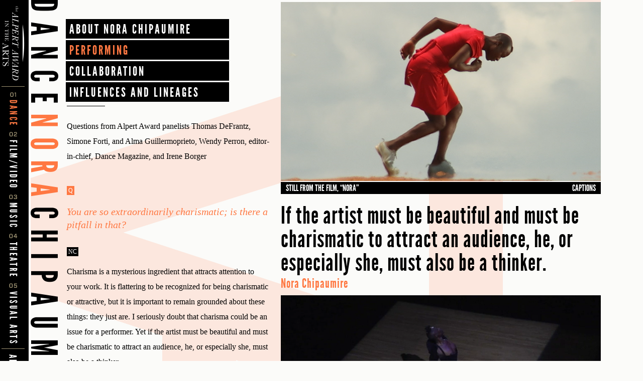

--- FILE ---
content_type: text/html
request_url: http://previous.alpertawards.org/dance/performing.html
body_size: 25231
content:
<!doctype html>
<!--[if lt IE 7]> <html class="no-js lt-ie9 lt-ie8 lt-ie7 ie6" lang="en"> <![endif]-->
<!--[if IE 7]>    <html class="no-js lt-ie9 lt-ie8 ie7" lang="en"> <![endif]-->
<!--[if IE 8]>    <html class="no-js lt-ie9 ie8" lang="en"> <![endif]-->
<!--[if IE 9]>    <html class="no-js ie9" lang="en"> <![endif]-->
<!--[if gt IE 9]><!--> <html class="no-js" lang="en"> <!--<![endif]-->
<head>
<meta charset="utf-8">
<meta http-equiv="X-UA-Compatible" content="IE=edge,chrome=1">

<title>2012 Alpert Award in the Arts</title>

<meta property="og:title" content="2012 Alpert Award in the Arts"/>
<meta property="og:url" content="http://previous.alpertawards.org/"/>
<meta property="og:image" content="http://previous.alpertawards.org/resources/img/facebook.png"/>
<meta property="og:type" content="non_profit"/>
<meta property="og:site_name" content="2012 Alpert Award in the Arts"/>
<meta property="og:description" content="The Alpert Award in the Arts provides unrestricted, annual prizes of $75,000 to five engaged, independent artists working in the fields of dance, film/video, music, theatre and the visual arts. Initiated and funded by The Herb Alpert Foundation and administered by California Institute of the Arts, the Award rewards experimenters who are challenging and transforming art, their respective disciplines, and society."/>
<meta name="description" content="The Alpert Award in the Arts provides unrestricted, annual prizes of $75,000 to five engaged, independent artists working in the fields of dance, film/video, music, theatre and the visual arts. Initiated and funded by The Herb Alpert Foundation and administered by California Institute of the Arts, the Award rewards experimenters who are challenging and transforming art, their respective disciplines, and society.">
<meta name="keywords" content="Alpert Awards, grants for the arts, performance, dance, music, film, theatre, visual arts, funding for the arts, grants for the arts, residencies for the arts, performance, Herb Alpert, CalArts, California Institute of the Arts, arts">

<meta name="viewport" content="width=device-width, initial-scale=.65">

<link rel="shortcut icon" href="/favicon.ico">
<link rel="apple-touch-icon" href="/apple-touch-icon.png">

<link rel="stylesheet" type="text/css" href="../resources/css/work.css">

<script src="../resources/js/libs/modernizr.min.js"></script>

</head>
<body>
<div id="container" class="dance">

  <nav>
    <p class="title"><a href="/index.html" name="top">2012, The Alpert Award in the Arts</a></p>
    
    <ul>
      <li class="nav01 active"><a href="/dance">01 Dance</a></li>
      <li class="nav02"><a href="/film">02 Film/Video</a></li>
      <li class="nav03"><a href="/music">03 Music</a></li>
      <li class="nav04"><a href="/theatre">04 Theatre</a></li>
      <li class="nav05"><a href="/visual-arts">05 Visual Arts</a></li>
      <li class="nav06"><a href="/about">About</a></li>
       <li class="nav07"><a href="http://news.alpertawards.org">News</a></li>
      <li class="nav08"> <span class="share"> <span class="twitter"> <a href="javascript:;" onClick="MM_openBrWindow('http://twitter.com/share?&text=The%20Alpert%20Award%20in%20the%20Arts&url=http%3A%2F%2Falpertawards.org','','width=500,height=400')">Twitter</a> </span> <span class="facebook"> <a href="javascript:;" onClick="MM_openBrWindow('http://www.facebook.com/share.php?u=http://previous.alpertawards.org/','','width=500,height=400')">Facebook</a> </span> </span> </li>
    </ul>
    
    <p class="copy">&copy; 2012 The Alpert Award in the Arts, All Rights Reserved</p>
    
  </nav>
  
 <div id="main" role="main">
    <div id="content">
      <div class="interior clr-self">
        <div class="in clr-self">
        
          <h1>Dance<span>Nora</span>Chipaumire</h1>
          
          <div class="cover">
            <ul class="chapter-nav">
              <li><a href="about.html" >About Nora Chipaumire</a></li>
        	  <li><a href="performing.html" class="active">Performing</a></li>
              <li><a href="collaboration.html">Collaboration</a></li>
              <li><a href="influences.html">Influences and Lineages</a></li>
            </ul>
          </div>
          
          
          <!-- START ARTICLE COLUMN -->
          <section class="col-1">
            
            <article class="space"></article>
            
            
            
            <article>
            
            
            <p>Questions from Alpert Award panelists Thomas DeFrantz, Simone Forti, and Alma Guillermoprieto, Wendy Perron, editor-in-chief, Dance Magazine, and Irene Borger</p>
            
            
            
	         <p class="question">Q</p>
	             <h2 class="question">You are so extraordinarily charismatic; is there a pitfall in that?</h2>
                  
                  
	              <p class="author">NC</p>
	              <p>Charisma is a mysterious ingredient that attracts attention to your work. It is flattering to be recognized for being charismatic or attractive, but it is important to remain grounded about these things: they just are. I seriously doubt that charisma could be an issue for a performer. Yet if the artist must be beautiful and must be charismatic to attract an audience, he, or especially she, must also be a thinker.  </p>
                  
                   <article class="video"> <a id="video-pop" class="media iframe" 
	            	href="http://player.vimeo.com/video/39245121?title=1&amp;byline=0&amp;portrait=0&autoplay=1">
	            	<img src="../resources/img/dance/icon_play-dance.gif" width="14" height="14">The Last Heifer, excerpt</a> 					
	              </article>
            
                  
            <article>
            <p class="question">Q</p>
	              <h2 class="question">Why especially if it is a ‘she?’ How much is ‘seduction’ part of being a performer in front of an audience?</h2>
            <p class="author">NC</p>
              	  <p>I honestly think society is programmed to see woman as seducer (the eve syndrome) and accept male seduction as secondary. Clearly anyone who watches Bill T. Jones has to acknowledge the power of his beauty and the skill of his seduction. For me the only difference is if the SHE is a black African body, then the seduction is somewhat ‘surprising,’ because “Africa is not sexy.”
How I, (the choreographer) see the world is re-presented in the space I create on stage, what I value about democracy, religion, etc. is manifest in the way I use time, space and force. A philosopher is described as creative person or someone who thinks deeply. The general misconception is that dancers simply ‘do,’ and don’t think. I am talking about the dangers of being seen only as an object, and not subject.
 </p>
              	 
                 
              <p class="question">Q</p>
	              <h2 class="question">How is that manifested?</h2>
              <p class="author">NC</p>   
                 
                 
               	  <p>Through complex dances that provoke dialogue or conversation. In my work I tackle themes such as dislocation, exile: these are complex matters, that hopefully should lead to deeper conversations either with audiences, fellow Africans, critics, etc!</p>
              	  
                  
              <p class="question">Q</p>
	              <h2 class="question">You are an androgynous figure onstage. When you choreograph, how does an awareness of that manifest in your process?</h2>
              <p class="author">NC</p>    
                  
                  <p>Gender, like race, is a “serious warzone.” Who is the arbiter/evaluator? When people find androgyny threatening, why must I succumb to their insecurities by making more traditional choices in dress, hairstyle, and attitude?  As a woman, do you become more powerful if you emphasize your masculine side or is it that you are taken more seriously when you downplay your femininity? These questions relate to questions of power:  causing confusion is, to me, a very powerful way of refocusing attention on issues far more grave than gender and/or race. I am aware that space, time, force is gendered, and in gendering these elements that make dance, I, in effect, queer the space that, hopefully, inspires dialogue.</p>           	
              	 
                  
                <p class="question">Q</p>
	              <h2 class="question">You are an androgynous figure onstage. When you choreograph, how does an awareness of that manifest in your process?</h2>
                <p class="author">NC</p> 
                 
                 
                  <p>How one uses the space has a lot to do with who they are. Perhaps effort shape is one way to understand the gendered space: Clearly for me you can be muscular about time, space, force: or you can be feminine/gentle/round/ circular/measured. All the qualities one attributes to masculinity and femininity are present in use of space/time/force. A broad and perhaps exaggerated example: butoh can be a feminine (round/smooth) use of time/whereas saba, (a Senegalese traditional form,) can be a masculine (sharp/angular) use of time.</p>   
                 
                 <p class="question">Q</p>
	              <h2 class="question">How do you train today?  Do you do a daily workout? </h2>
                 <p class="author">NC</p> 
                                 
                  <p>I am a runner and a serious yoga practitioner and go to the gym 6 or 7 days a week. Running leads to aerobic stamina, yoga, to strength and balance.  I generally rehearse 5 days a week for a minimum of 4 hours per day. But beyond training my physical body, I am disciplined about moving towards an active integration of research and writing as part of the rigor of my artistic pursuits. 
Most of my dances have led me to read something new, for example, for the new work that I am currently creating, “Miriam,” the writing of Georges Didi-Huberman, on beauty. The writing I do has to do with the work at hand, for instance a script for “VISIBLE,” possible character descriptions, so perhaps you can say fictional writing that helps me see the story I am creating, literally I write the dance. This writing is absolutely private and my method, which I do not share with anyone.
</p> 
                 
                 <p class="question">Q</p>
	              <h2 class="question">How does it feel to dance “Dark Swan?”</h2>
                 <p class="author">NC</p> 
                 
                 
                   <article class="video"> <a id="video-pop" class="media iframe" 
	            	href="http://player.vimeo.com/video/40830994?title=1&amp;byline=0&amp;portrait=0&autoplay=1">
	            	<img src="../resources/img/dance/icon_play-dance.gif" width="14" height="14">Dark Swan</a> 					
	              </article>
                 
                 
                 
                 <p>Very exacting, spiritually, emotionally and physically liberating. “Dark Swan” came about at a time when Darfur was huge news in western media, the displacement and murder of villagers in Sudan. Genocide was the word that was being used to describe this atrocity (following the Rwanda genocide). It seems to be rather incredible that we could all be watching another massive attack on humanity. The images of mostly fleeing women and children got me to reflect on the vulnerability of women. I also thought these women in their elegant and colorful Muslim clothes looked like swans, beautiful; and like dying swans, they seemed to be trekking to a certain death. I started to study “The Dying Swan”, the piece Michel Fokine created for Pavlova. This affecting short dance gave me a way to physicalize what I felt looking at the Darfurians in their plight.</p>  
                 
                 <p>I also looked at the work of Picasso, his “Les Demoiselles,” an astonishing portrayal of women; Dambudzo Marechera: a Zimbabwean writer‘s, “House of Hunger,” his portrayal of women long-suffering at the hands of their brothers, husbands and government institutions such as police and military (set during the Rhodesian era), as well as Degas’ portrayal of the ever young dancer. In my re-imagining of the piece, I shifted the landscape to an African desert, a sandy hot desert instead of a glacial European lake.
Instead of point shoes the swan dances barefoot, in a humble tutu, bare-chested. For an African woman to dance bare-chested is both a protest and a curse of the highest order. The dance also grew from 3 minutes to 20 minutes. I recently remounted the dance on 9 men and it became a 30-minute dance. I had to lengthen the work in order to give each of the nine men a moment when to see who they were. The men were all American thus the story they could tell best was their own insecurities around the body and beauty, and less related to women, displacement etc. I learned that men are equally vulnerable about the body.</p>
                 
                 <p>Instead of point shoes the swan dances barefoot, in a humble tutu, bare-chested. For an African woman to dance bare-chested is both a protest and a curse of the highest order. The dance also grew from 3 minutes to 20 minutes. I recently remounted the dance on 9 men and it became a 30-minute dance. I had to lengthen the work in order to give each of the nine men a moment when to could see who they were. The men were all American thus the story they could tell best was their own insecurities around the body and beauty, and less related to women, displacement  etc. I learned that men are equally vulnerable about the body.</p>
                 
                 
                 <p>In Michael Fokine’s “The Dying Swan” we all know that the swan dies (hence the title dying swan), my “Dark Swan” defies death, resists with everything from prayer, cunning and the will to live.</p>
                 
                 
                 <p class="question">Q</p>
	              <h2 class="question">So in a sense you’re re-imagining not just the classic work, but also the outcome? Is the act of re-imagining an antidote? </h2>
                 <p class="author">NC</p> 
                 
                 
                 <p>I wanted to defy the known, why should I accept the death of the swan. Why not life instead? The “dying swan” is of its time / certain romantic conventions which Fokine was also trying to subvert. I wanted to bring a womanist point of view, a refutation of death as the only possible solution for the swan.</p>
                 
              
                 
                 
                   <p class="question">Q</p>
	              <h2 class="question">I’d like to quote from an interview you gave in 2009: “I have questions about how one could be an individual voice in a setting where the collective is always the dominant idea. The collective starts with the family. In Africa generally, the family is very important. In the West, you find it’s the complete opposite; it’s all about the individual. I have questions about these collective systems, and how one can be independent enough to have a creative imagination…” Had you seen soloists in Zimbabwe? It sounds like you were talking, about ‘individuation,’ differentiating from the social milieu or collective, becoming “yourself.” Was becoming a solo performer a practice in which to do that?</h2>
                 <p class="author">NC</p> 
                 
                 
                 <p>Becoming a solo performer had to do with practical necessity: I have my body, I can work with it at all times, I am unlimited by not having space, money or other bodies. It also has to do with the fact I LIKE BEING ALONE. It has less to do with rebelling against a cultural idea (Zimbabwe, and no I had not seen any solo performers in Zimbabwe). I also think the collective is as important in the west as it is in Zimbabwe. Look at how many dance companies exist here, and teams etc. I do submit that I am intrigued by the power of the lone voice on stage.  I think there is greater courage, and urgency than in a group. The lone body has nowhere to hide, the solo performer has to live and die on the strength of their presence, commitment: you are absolutely revealed. It is this vulnerability I find most fascinating, and beautiful. The communication between the solo performer and the audience is singular (like being at a museum with a Mona Lisa in front of you.) The solo voice allows for the most private and intimate of conversations. AND finally, yes, the solo affects more than my art making. The individual‘s potential is of great interest to me. </p>
                 
                 
                 <p class="question">Q</p>
	              <h2 class="question">Do you think that coming from Zimbabwe to work in the USA has limited the way you feel you’ve been seen? </h2>
                 <p class="author">NC</p> 
                 
                 
                 <p>Not entirely, as my work is contemporary. I don’t feel limited by culture/history/geography. I don’t necessarily feel limited by gender either, but I am cognizant of asserting my female identity and experience. I am aware that women’s (or my experiences) are particular because of my gender. Roles were well defined for girls and boys in my family.  Without writing a dissertation on how men differ from women/ I would say I am aware that I am a woman, and there are expectations of gentility that I enjoy subverting.</p>
                 
                 
                 <p class="question">Q</p>
	              <h2 class="question">Is there any kind of contemporary dance scene in Zimbabwe?</h2>
                 <p class="author">NC</p> 
                 
                 
                 <p>Yes, the Tumbuka Dance Company.</p>
                 
                 
                 <p class="question">Q</p>
	              <h2 class="question">Will you be involved in Zimbabwe in the future? </h2>
                 <p class="author">NC</p> 
                 
                 
                 <p>I hope so: cultural ambassadorship is something I am very keen on. I plan to return to Zimbabwe next summer for the first extended stay in years. I am going to research family stories.</p>
                 
                 
                 
	             <!--black bar video 
	              <article class="video"> <a id="video-pop" class="media iframe" 
	            	href="http://player.vimeo.com/video/3985660?title=1&amp;byline=0&amp;portrait=0&autoplay=1">
	            	<img src="../resources/img/dance/icon_play-dance.gif" width="14" height="14">lions will roar, swans will fly, angels will...</a> 					
	              </article> -->
                  
                  
                  
            <!-- CAPTIONS SAMPLE
              	  <p class="caption"><a href="http://www.openskyjazz.com/2008/04/qa-with-flute-explorer-nicole-mitchell/" target="_blank">From: "Q&amp;A with flute explorer NICOLE MITCHELL" (2008) posted by Independent Ear on Open Sky Jazz</a></p>
              
	              <p>Fear echos questions through your mind<br>
	                but the Yearning persists and<br>
	                strengthens in your stillness.<br>
	                <br>
	                You stand to choose<br>
	                in a restless field of activity</p>
	              <p class="caption">From <em>When Life's Door Opens</em> by Akaala Redwood Mitchell (Nicole Mitchell)</p>
              
            </article> -->
            
            
            <!--QUESTION IN COLOR
            <article>
	              <p class="question">IB</p>
	              <h2 class="question">Could you describe how the working through of fear, impacts - and benefits - your music?</h2>
	              <p class="author">NM</p>
	              <p>Fear has been a motivator, challenger and subject of my work. I'm fascinated with my relationship to fear. With sounds, my attraction is to reach to the outer edges of what we define as "beautiful" and I may find something rich and perhaps terrifying or obscene. I associate movement and growth with life and living...</p>
            </article> -->
           
            <article>
              	  <p class="caption"><a href="#top">Back to Top</a></p>
            </article>
            
            
          </section>
          <!-- END ARTICLE COLUMN -->
          
          
          
          <!-- START MEDIA COLUMN -->
          <section class="col-2">
          
             <article class="image"><img src="../resources/img/dance/AA_Dance_03.png" width="637" height="357" alt="Nora Chipaumire" />
                     <div class="title">
                <p>Still from the film, “Nora”<a href="#" class="caption-link">Captions</a></p>
                <div class="caption">Photo (c) Mkrtich Malkhasyan, film co-directed by Alla Kovgan and David Hinton.</div>
              </div>
            </article>
            
           <article>
              <h3>If the artist must be beautiful and must be charismatic to attract an audience, he, or especially she, must also be a thinker.</h3>
              <p class="quote">Nora Chipaumire</p>
            </article>
            
            
              <article class="video">
              <div class="pane"><span class="play" data-video="39245121"><img src="../resources/img/dance/AA_Dance_07.png" width="637" height="357" alt="Nora Chipaumire" /></span></div>
              <div class="video-player"></div>
              <div class="title">
                <p><img src="../resources/img/dance/icon_play-dance.gif" width="14" height="14" alt="Play" />The Last Heifer, excerpt<a href="#" class="caption-link">Captions</a></p>
                <div class="caption">Featured in Danspace Project’s Platform: Parallels 2012</div>
              </div>
            </article>
            
             <article class="image"><img src="../resources/img/dance/AA_Dance_09.png" width="637" height="357" alt="Nora Chipaumire" />
                     <div class="title">
                <p>Still from the film, “Nora”<a href="#" class="caption-link">Captions</a></p>
                <div class="caption">Photo (c) Mkrtich Malkhasyan, film co-directed by Alla Kovgan and David Hinton.</div>
              </div>
            </article>
            
            
        
             <article class="video">
              <div class="pane"><span class="play" data-video="40830994"><img src="../resources/img/dance/AA_Dance_11.png" width="637" height="357" alt="Nora Chipaumire" /></span></div>
              <div class="video-player"></div>
              <div class="title">
                <p><img src="../resources/img/dance/icon_play-dance.gif" width="14" height="14" alt="Play" />Dark Swan<a href="#" class="caption-link">Captions</a></p>
                <div class="caption">Choreography and Performance: Nora Chipaumire. Music: Camille Saint-Saens, The Swan; Sam Cooke, Bring it on Home; Janis Joplin, Mercedes Benz. Costume: Frederica Kirchner</div>
              </div>
            </article>
             <article>
              <h3>…the solo performer has to live and die on the strength of their presence, commitment: you are absolutely revealed. </h3>
              <p class="quote">Nora Chipaumire</p>
            </article>
            
            
            <article class="image"><img src="../resources/img/dance/AA_Dance_02.png" width="637" height="357" alt="Nora Chipaumire" />
                     <div class="title">
                <p>Still from the film, “Nora”<a href="#" class="caption-link">Captions</a></p>
                <div class="caption">Photo (c) Mkrtich Malkhasyan, film co-directed by Alla Kovgan and David Hinton.</div>
              </div>
            </article>
            
            <article>
              <h3>It is this vulnerability I find most fascinating, and beautiful…</h3>
              <p class="quote">Nora Chipaumire</p>
            </article>
     
            
          </section>
          <!-- END MEDIA COLUMN -->
          
          
        </div>
      </div>
    </div>
  </div>
</div>
  
  
<!-- eo #container -->
<script src="https://ajax.googleapis.com/ajax/libs/jquery/1/jquery.min.js"></script>
<script>window.jQuery || document.write("<script src='../resources/js/libs/jquery.min.js'>\x3C/script>")</script>

<script src="../resources/js/script.js"></script>
<!-- homepage accordion -->
<script src="../resources/js/jquery.easing.1.3.js"></script>
<script src="../resources/js/slidemenu.js"></script>
<!-- custom scrollbars -->
<script src="../resources/js/jquery.jscrollpane.min.js"></script>
<script src="../resources/js/jquery.mousewheel.js"></script>
<!-- photo slider -->
<script src="../resources/js/easySlider1.7.js"></script>
<!-- fancybox -->
<script src="../resources/js/fancybox/jquery.mousewheel-3.0.4.pack.js"></script>
<script src="../resources/js/fancybox/jquery.fancybox-1.3.4.pack.js"></script>
<!-- audio -->
<script src="../resources/js/mediaelement/mediaelement-and-player.min.js"></script>


</body>
</html>

--- FILE ---
content_type: text/css
request_url: http://previous.alpertawards.org/resources/css/work.css
body_size: 25120
content:
@import url(jquery.jscrollpane.css);
@import url(photo-slider.css);
@import url(../js/mediaelement/mediaelementplayer.css);
@import url(../js/fancybox/jquery.fancybox-1.3.4.css);
/* Apply a natural box layout model to all elements */
* {
  -webkit-box-sizing: border-box;
  -moz-box-sizing: border-box;
  box-sizing: border-box;
}

@font-face {
  font-family: 'LeagueGothicRegular';
  src: url('../fonts/league_gothic-webfont.eot');
  src: url('../fonts/league_gothic-webfont.eot?#iefix') format("embedded-opentype"), url('../fonts/league_gothic-webfont.woff') format("woff"), url('../fonts/league_gothic-webfont.ttf') format("truetype"), url('../fonts/league_gothic-webfont.svg#LeagueGothicRegular') format("svg");
  font-weight: normal;
  font-style: normal;
}

h1, h2, h3 {
  text-rendering: optimizeLegibility;
}

html, body, div, span, applet, object, iframe,
h1, h2, h3, h4, h5, h6, p, blockquote, pre,
a, abbr, acronym, address, big, cite, code,
del, dfn, em, img, ins, kbd, q, s, samp,
small, strike, strong, sub, sup, tt, var,
b, u, i, center,
dl, dt, dd, ol, ul, li,
fieldset, form, label, legend,
table, caption, tbody, tfoot, thead, tr, th, td,
article, aside, canvas, details, embed,
figure, figcaption, footer, header, hgroup,
menu, nav, output, ruby, section, summary,
time, mark, audio, video {
  margin: 0;
  padding: 0;
  border: 0;
  font-size: 100%;
  font: inherit;
  vertical-align: baseline;
}

body {
  line-height: 1;
}

ol, ul {
  list-style: none;
}

table {
  border-collapse: collapse;
  border-spacing: 0;
}

caption, th, td {
  text-align: left;
  font-weight: normal;
  vertical-align: middle;
}

q, blockquote {
  quotes: none;
}
q:before, q:after, blockquote:before, blockquote:after {
  content: "";
  content: none;
}

a img {
  border: none;
}

article, aside, details, figcaption, figure, footer, header, hgroup, menu, nav, section, summary {
  display: block;
}

/*

Alpert Awards, 2012
Design: Digitaria, www.digitaria.com
Dev: Jessica Caldwell, www.jtcdesign.com

TABLE OF CONTENTS
  1. MAIN SHELL
  2. HOMEPAGE ACCORDION
  3. SECTION LANDING PAGES
  4. CHAPTER NAV
  5. INTERIOR TWO COLUMN
  6. PHOTO CAPTIONS
  7. VIDEO FEATURES
  8. AUDIO PLAYER
  9. VIDEO FANCYBOX
  10. CLEAR SELF

*/
html, body {
  height: 100%;
  font-family: "LeagueGothicRegular", sans-serif;
}

body {
  background: #fbfbf9 url('../img/bg_body-tile.gif?1335900678') -26px 0 repeat-y;
}

a, a:link {
  text-decoration: none;
}

/* 1. MAIN SHELL
======================================================================== */
nav {
  margin: 0 0 0 -26px;
  width: 83px;
  float: left;
  position: relative;
  z-index: 10000;
}
nav p.title a {
  text-indent: 110%;
  white-space: nowrap;
  overflow: hidden;
  background: url('../img/sprite_nav.gif?1336605632') 0 0 no-repeat;
  display: block;
  height: 172px;
}
nav p.title a:hover {
  background: url('../img/sprite_nav.gif?1336605632') -87px 0 no-repeat;
}
nav p.copy {
  text-indent: 110%;
  white-space: nowrap;
  overflow: hidden;
  background: url('../img/sprite_nav.gif?1336605632') 0 -878px no-repeat;
  display: block;
  height: 231px;
}
nav ul {
  width: 87px;
}
nav li a {
  text-indent: 110%;
  white-space: nowrap;
  overflow: hidden;
  background: url('../img/sprite_nav.gif?1336605632') 0 0 no-repeat;
  display: block;
}
nav li.nav01 a {
  background-position: 0 -172px;
  height: 91px;
}
nav li.nav01 a:hover,
nav li.nav01.active a {
  background-position: -87px -172px;
}
nav li.nav02 a {
  background-position: 0 -263px;
  height: 125px;
}
nav li.nav02 a:hover,
nav li.nav02.active a {
  background-position: -87px -263px;
}
nav li.nav03 a {
  background-position: 0 -388px;
  height: 78px;
}
nav li.nav03 a:hover,
nav li.nav03.active a {
  background-position: -87px -388px;
}
nav li.nav04 a {
  background-position: 0 -466px;
  height: 99px;
}
nav li.nav04 a:hover,
nav li.nav04.active a {
  background-position: -87px -466px;
}
nav li.nav05 a {
  background-position: 0 -565px;
  height: 130px;
}
nav li.nav05 a:hover,
nav li.nav05.active a {
  background-position: -87px -565px;
}
nav li.nav06 a {
  background-position: 0 -695px;
  height: 68px;
}
nav li.nav06 a:hover,
nav li.nav06.active a {
  background-position: -87px -695px;
}
nav li.nav07 a {
  background-position: 0 -763px;
  height: 50px;
}
nav li.nav07 a:hover,
nav li.nav06.active a {
  background-position: -87px -763px;
}
nav li.nav08 .share {
  background: url('../img/sprite_nav.gif?1336605632') 0 -813px no-repeat;
  text-indent: 0 !important;
  display: block;
  height: 65px;
}
nav li.nav08 .share:hover {
  background: url('../img/sprite_nav.gif?1336605632') -87px -813px no-repeat;
}
nav li.nav08 .share span.twitter a {
  background: none;
  display: block;
  height: 34px;
}
nav li.nav08 .share span.facebook a {
  background: none;
  display: block;
  height: 42px;
}

#content {
  max-width: 1135px;
  float: left;
  position: absolute;
  left: 61px;
  top: 0;
}
.home #content {
  max-width: 100%;
  overflow: hidden;
}

/* 2. HOMEPAGE ACCORDION
======================================================================== */
#accordion {
  background: #FFF;
  margin-left: 4px;
  display: block;
  list-style: none outside none;
  overflow: hidden;
  /* NOTE: Positioning is based on name length. If the name changes, position #'s will have to be adjusted. */
}
#accordion li {
  width: 200px;
  height: 1200px;
  float: left;
  list-style: none outside none;
  overflow: hidden;
  position: relative;
  cursor: pointer !important;
  z-index: 1;
}
#accordion li.dance {
  background: url('../img/accordion/dance.jpg?1335925876') 0 0 no-repeat;
}
#accordion li.film-video {
  background: url('../img/accordion/film-video.jpg?1335925876') 0 0 no-repeat;
}
#accordion li.music {
  background: url('../img/accordion/music.jpg?1335925876') 0 0 no-repeat;
}
#accordion li.theatre {
  background: url('../img/accordion/theatre.jpg?1335925876') 0 0 no-repeat;
}
#accordion li.visual-arts {
  background: url('../img/accordion/visual-arts.jpg?1335925876') 0 0 no-repeat;
}
#accordion li a {
  font-size: 20px;
  text-transform: uppercase;
  letter-spacing: 10px;
  color: #FFF;
  width: 100%;
  height: 100%;
  display: block;
  cursor: pointer !important;
  position: relative;
  z-index: 2;
}
#accordion li.dance a:hover {
  color: #ff7842;
}
#accordion li.film-video a:hover {
  color: #00c2f4;
}
#accordion li.music a:hover {
  color: #cb124b;
}
#accordion li.theatre a:hover {
  color: #ff7977;
}
#accordion li.visual-arts a:hover {
  color: #3e5880;
}
#accordion li a:hover {
  color: #000;
}
#accordion li a span {
  height: 20px;
  position: absolute;
  -webkit-transform: rotate(90deg);
  -moz-transform: rotate(90deg);
  -ms-transform: rotate(90deg);
  -o-transform: rotate(90deg);
  transform: rotate(90deg);
}
.lt-ie9 #accordion li a span {
  filter: progid:DXImageTransform.Microsoft.BasicImage(rotation=1);
}
.ie6 #accordion li a span {
  width: 450px;
}
#accordion li.dance a span {
  top: 128px;
  right: -107px;
}
.lt-ie9 #accordion li.dance a span {
  margin-right: -107px;
}
#accordion li.film-video a span {
  top: 110px;
  right: -89px;
}
.lt-ie9 #accordion li.film-video a span {
  margin-right: -89px;
}
#accordion li.music a span {
  top: 105px;
  right: -84px;
}
.lt-ie9 #accordion li.music a span {
  margin-right: -84px;
}
#accordion li.theatre a span {
  top: 83px;
  right: -62px;
}
.lt-ie9 #accordion li.theatre a span {
  margin-right: -62px;
}
#accordion li.visual-arts a span {
  top: 110px;
  right: -90px;
}
.lt-ie9 #accordion li.visual-arts a span {
  margin-right: -90px;
}
.lt-ie9 #accordion li a span {
  top: 15px;
}

/* 3. SECTION LANDING PAGES
======================================================================== */
/* background A's */
.interior {
  width: 1135px;
}
.interior .in {
  width: 1135px;
  height: 1300px;
}
.dance .interior {
  background: url('../img/dance/bg_dance-A.gif?1335925878') 0 0 no-repeat;
}
.film .interior {
  background: url('../img/film/bg_film-A.gif?1335925878') 0 0 no-repeat;
}
.music .interior {
  background: url('../img/music/bg_music-A.gif?1335925878') 0 0 no-repeat;
}
.theatre .interior {
  background: url('../img/theatre/bg_theatre-A.gif?1335925878') 0 0 no-repeat;
}
.visual .interior {
  background: url('../img/art/bg_art-A.gif?1335925876') 0 0 no-repeat;
}

/* page title */
#content h1 {
  font: normal 72px "LeagueGothicRegular", sans-serif;
  text-transform: uppercase;
  letter-spacing: 20px;
  color: #FFF;
  display: block;
  position: absolute;
  /* Safari */
  -webkit-transform: rotate(90deg);
  /* Firefox */
  -moz-transform: rotate(90deg);
  /* Internet Explorer */
  filter: progid:DXImageTransform.Microsoft.BasicImage(rotation=1);
  z-index: 1000 !important;
}

/* dance */
.dance #content h1 {
  top: 382px;
  left: -403px;
}
.ie9 .dance #content h1, .lt-ie9 .dance #content h1 {
  left: -18px;
  top: -3px;
}

.dance #content h1 span {
  color: #ff7842;
}

/* film */
.film #content h1 {
  top: 305px;
  left: -325px;
}
.ie9 .film #content h1, .lt-ie9 .film #content h1 {
  left: -17px;
  top: -3px;
}

.film #content h1 span {
  color: #00c2f4;
}

/* music */
.music #content h1 {
  left: -343px;
  top: 320px;
}
.ie9 .music #content h1, .lt-ie9 .music #content h1 {
  left: -18px;
  top: -3px;
}

.music #content h1 span {
  color: #cb124b;
}

/* theatre */
.theatre #content h1 {
  left: -323px;
  top: 302px;
}
.ie9 .theatre #content h1, .lt-ie9 .theatre #content h1 {
  left: -18px;
  top: -3px;
}

.theatre #content h1 span {
  color: #ff7977;
}

/* visual arts */
.visual #content h1 {
  left: -462px;
  top: 443px;
}
.ie9 .visual #content h1, .lt-ie9 .visual #content h1 {
  left: -18px;
  top: -3px;
}

.visual #content h1 span {
  color: #3e5880;
}

/* iterior headers */
#content .interior h1 {
  color: #000;
}

/* 4. CHAPTER NAV
======================================================================== */
#content ul.chapter-nav {
  list-style: none;
  position: absolute;
  left: 70px;
  top: 38px;
  z-index: 100;
}

#content .cover {
  position: fixed;
  width: 424px;
  height: 203px;
  z-index: 10;
  left: 133px;
}

#content .cover ul.chapter-nav {
  list-style: none;
  position: absolute;
  left: -2px;
  top: 38px;
  z-index: 100;
}

.visual #content .cover {
  height: 161px;
}

@-moz-document url-prefix() {
  #content .cover {
    height: 211px;
  }
}

.chapter-nav li {
  margin: 3px 0 0 0;
}

.chapter-nav li:first-child {
  margin: 0;
}

.chapter-nav li a {
  background: #000;
  padding: 5px 0 3px 7px;
  font: normal 26px "LeagueGothicRegular", sans-serif;
  text-transform: uppercase;
  letter-spacing: 3px;
  color: #FFF;
  display: block;
  width: 325px;
}

#content .cover ul.chapter-nav {
  background: #fbfbf9;
}

/* dance */
.dance .chapter-nav li a:hover,
.dance .chapter-nav li a.active {
  color: #ff7842;
}

/* film */
.film .chapter-nav li a:hover,
.film .chapter-nav li a.active {
  color: #00c2f4;
}

/* music */
.music .chapter-nav li a:hover,
.music .chapter-nav li a.active {
  color: #cb124b;
}

/* theatre */
.theatre .chapter-nav li a:hover,
.theatre .chapter-nav li a.active {
  color: #ff7977;
}

/* visual arts */
.visual .chapter-nav li a:hover,
.visual .chapter-nav li a.active {
  color: #3e5880;
}

/*cover page quote */
.film p.cover-quote,
.music p.cover-quote {
  font-size: 30px;
  letter-spacing: 1px;
  color: #000;
  width: 550px;
  position: absolute;
  left: 150px;
  top: 220px;
  z-index: 100;
}

.music p.cover-quote {
  color: #FFF;
}

.film p.cover-quote span,
.music p.cover-quote span {
  margin: 20px 0 0 0;
  font-size: 18px;
  display: block;
}

/* 5. INTERIOR TWO COLUMN
======================================================================== */
.col-1 {
  margin: 3px 4px 0 72px;
  padding: 1px 10px 0 0;
  width: 414px;
  position: absolute;
  left: 0px;
  right: 0;
}

.col-2 {
  margin: 3px 0 0 0;
  padding: 1px 0 0 0;
  width: 637px;
  float: left;
  position: absolute;
  left: 498px;
  right: 0;
}

.col-1 article {
  margin: 0 0 10px 0;
  background: url('../img/icon_article-div.gif?1335900678') 0 0 no-repeat;
  padding: 10px 0 0 0;
  color: #000;
}

.col-1 article.space {
  background: none;
  height: 197px;
}

.visual .col-1 article.space {
  background: none;
  height: 155px;
}

.col-2 article.space {
  background: none;
  height: 90px;
}

.col-2 article {
  margin: 0 0 10px 0;
}

.col-1 article h2.question {
  margin: 1em 0;
  font: italic 20px/26px ‘Palatino Linotype’, Palatino, Constantia, ‘Lucida Bright’, Lucidabright, ‘Lucida Serif’, Lucida, ‘DejaVu Serif’, ‘Bitstream Vera Serif’, ‘Liberation Serif’, Georgia, serif;
  color: #ff7842;
}

/* section colors */
.dance .col-1 article h2.question {
  color: #ff7842;
}

.film .col-1 article h2.question {
  color: #00c2f4;
}

.music .col-1 article h2.question {
  color: #cb124b;
}

.theatre .col-1 article h2.question {
  color: #ff7977;
}

.visual .col-1 article h2.question {
  color: #3e5880;
}

.col-1 h3, .col-2 h3 {
  font-size: 47px;
  font-weight: normal;
  letter-spacing: 1px;
  line-height: 47px;
}

.col-1 h3 {
  padding: 5px 0;
  font-size: 32px;
  line-height: 33px;
}

.col-2 h3 {
  padding: 10px 0 5px 0;
}

.col-1 article p {
  margin: 2em 0;
  font: normal 16px/30px ‘Palatino Linotype’, Palatino, Constantia, ‘Lucida Bright’, Lucidabright, ‘Lucida Serif’, Lucida, ‘DejaVu Serif’, ‘Bitstream Vera Serif’, ‘Liberation Serif’, Georgia, serif;
}

.col-1 article p:first-child {
  margin-top: 1em;
}

.col-1 article p.author,
.col-1 article p.question {
  display: inline-block;
  vertical-align: middle;
  margin: 1em 0 0 0;
  background: #000;
  padding: 3px;
  line-height: 1em;
  font-size: 12px;
  color: #FFF;
}
.ie7 .col-1 article p.author, .ie7
.col-1 article p.question {
  display: inline;
  zoom: 1;
}
.col-1 article p.author + p,
.col-1 article p.question + p {
  margin-top: 1em;
}

.col-2 p.quote, .col-2 p.quote {
  font-size: 26px;
  letter-spacing: 1px;
}

/* section colors */
.dance .col-1 p.quote, .dance .col-2 p.quote {
  color: #ff7842;
}

.dance .col-1 article p.question {
  background: #ff7842;
}

.film .col-1 p.quote, .film .col-2 p.quote {
  color: #00c2f4;
}

.film .col-1 article p.question {
  background: #00c2f4;
}

.music .col-1 p.quote, .music .col-2 p.quote {
  color: #cb124b;
}

.music .col-1 article p.question {
  background: #cb124b;
}

.theatre .col-1 p.author {
  width: 24px;
}

.theatre .col-1 p.quote, .theatre .col-2 p.quote {
  color: #ff7977;
}

.theatre .col-1 article p.question {
  background: #ff7977;
}

.visual .col-1 p.quote, .visual .col-2 p.quote {
  color: #3e5880;
}

.visual .col-1 article p.question {
  background: #3e5880;
}

.col-1 article a {
  text-decoration: underline;
}

.col-1 article a:hover {
  text-decoration: none;
}

/* section colors */
.dance .col-1 article a {
  color: #ff7842;
}

.film .col-1 article a {
  color: #00c2f4;
}

.music .col-1 article a {
  color: #cb124b;
}

.theatre .col-1 article a {
  color: #ff7977;
}

.visual .col-1 article a {
  color: #3e5880;
}

.col-1 article div.center {
  font: normal 13px/16px ‘Palatino Linotype’, Palatino, Constantia, ‘Lucida Bright’, Lucidabright, ‘Lucida Serif’, Lucida, ‘DejaVu Serif’, ‘Bitstream Vera Serif’, ‘Liberation Serif’, Georgia, serif;
  text-align: center;
}

.col-1 article p.caption {
  font-size: 12px;
  line-height: 12px;
}

.col-2 article.footnote {
  margin: 0 0 15px 0;
}

.col-2 article.footnote p.caption {
  background: none;
  font: normal 11px/12px ‘Palatino Linotype’, Palatino, Constantia, ‘Lucida Bright’, Lucidabright, ‘Lucida Serif’, Lucida, ‘DejaVu Serif’, ‘Bitstream Vera Serif’, ‘Liberation Serif’, Georgia, serif;
  color: #000;
  text-transform: none;
}

.col-2 article p.website {
  margin: 50px 0 0 0;
  padding: 20px 0 0 0;
  background: url('../img/icon_article-div.gif?1335900678') 100% 0 no-repeat;
  font: normal 14px/12px ‘Palatino Linotype’, Palatino, Constantia, ‘Lucida Bright’, Lucidabright, ‘Lucida Serif’, Lucida, ‘DejaVu Serif’, ‘Bitstream Vera Serif’, ‘Liberation Serif’, Georgia, serif;
  text-align: right;
}

.col-2 article p.website a {
  text-decoration: underline;
}

.col-2 article p.sebsite a:hover {
  text-decoration: none;
}

/* section colors */
.dance .col-2 article p.website a {
  color: #ff7842;
}

.film .col-2 article p.website a {
  color: #00c2f4;
}

.music .col-2 article p.website a {
  color: #cb124b;
}

/* 6. PHOTO CAPTIONS
======================================================================== */
.col-2 article.image > img,
.col-2 #slider img,
.col-2 #slider2 img,
.col-2 #slider3 img,
.col-2 article.video .pane img {
  display: block;
}

.col-2 #slider img + .caption,
.col-2 #slider2 img + .caption,
.col-2 #slider3 img + .caption {
  margin-top: 2px;
}

.col-2 .photos {
  position: relative;
}

.col-2 .caption {
  background: #000;
  padding: 2px 0;
  text-transform: uppercase;
  font-size: 18px;
  letter-spacing: 1px;
  color: #FFF;
  width: 637px;
  position: relative;
}

.col-2 .caption p.credit {
  padding: 2px 0 2px 10px;
  float: left;
}

.col-2 .caption p {
  padding: 2px 5px 2px 0;
  float: right;
}

.col-2 .caption p a {
  padding: 0 5px;
  color: #FFF;
}

/* section colors */
.dance .col-2 .caption p a:hover {
  color: #ff7842;
}

.film .col-2 .caption p a:hover {
  color: #00c2f4;
}

.music .col-2 .caption p a:hover {
  color: #cb124b;
}

.theatre .col-2 .caption p a:hover {
  color: #ff7977;
}

.visual .col-2 .caption p a:hover {
  color: #3e5880;
}

.col-2 .caption div {
  background: #000;
  padding: 5px 10px;
  color: #FFF;
  position: absolute;
  bottom: 26px;
  left: 0;
  z-index: 1000;
  display: none;
}

.col-2 .caption div.tall {
  background: #000;
  padding: 5px 10px;
  color: #FFF;
  position: absolute;
  bottom: 26px;
  left: 0;
  z-index: 1000;
  display: none;
}

.col-2 .caption div.tall p {
  background: #000;
  padding: 5px 10px;
  color: #FFF;
  position: absolute;
  bottom: 26px;
  left: 0;
  z-index: 1000;
}

.col-2 .caption div.tall2 {
  background: #000;
  padding: 5px 10px;
  color: #FFF;
  position: absolute;
  bottom: 26px;
  left: 0;
  z-index: 1000;
  display: none;
}

.col-2 .caption div.tall2 p {
  background: #000;
  padding: 5px 10px;
  color: #FFF;
  position: absolute;
  bottom: 65px;
  left: 0;
  z-index: 1000;
}

/* 7. VIDEO FEATURES
======================================================================== */
.col-2 .video {
  width: 637px;
  position: relative;
}

.col-2 .video-player {
  width: 637px;
  height: 357px;
  display: block;
}

.col-2 .pane, .col-2 .pane-yt {
  width: 637px;
  height: 390px;
  display: block;
  position: absolute;
  top: 0;
  left: 0;
  cursor: pointer;
  z-index: 1;
}

.col-2 .pane span, .col-2 .pane-yt span {
  width: 637px;
  height: 390px;
  display: block;
  cursor: pointer;
}

.col-2 .title {
  margin: 2px 0 0 0;
  position: relative;
}

.col-2 .title p {
  background: #000;
  padding: 0 0 0 10px;
  font-size: 18px;
  height: 24px;
  line-height: 24px;
  text-transform: uppercase;
  color: #FFF;
}

.col-2 .title p img {
  margin-right: 5px;
}

.col-2 .title p a {
  margin: 0 10px 0 0;
  color: #FFF;
  float: right;
  position: relative;
  z-index: 2;
}

.col-2 .title p a:hover,
.film .col-2 .video .title p a:hover,
.visual .col-2 .video .title p a:hover {
  color: #000;
}
.film .col-2 .title p a:hover {
	color: #00C2F4;
}
.visual .col-2 .title p a:hover {
	color: #3E5880;
}

/* caption hover */
.col-2 .title div {
  background: #000;
  padding: 5px 10px;
  color: #FFF;
  position: absolute;
  bottom: 26px;
  left: 0;
  z-index: 1000;
  display: none;
}

.col-2 .title div.tall {
  background: #000;
  padding: 5px 10px;
  color: #FFF;
  position: absolute;
  bottom: 40px;
  left: 0;
  z-index: 1000;
  display: none;
}

.col-2 .title div.tall p {
  background: #000 !important;
  padding: 5px 10px;
  color: #FFF;
  position: absolute;
  bottom: 45px;
  left: 0;
  z-index: 1000;
}

/* section colors */
.dance .col-2 .video:hover .title p {
  background: #ff7842;
}

.film .col-2 .video:hover .title p {
  background: #00c2f4;
}

.music .col-2 .video:hover .title p {
  background: #cb124b;
}

.theatre .col-2 .video:hover .title p {
  background: #ff7977;
}

.visual .col-2 .video:hover .title p {
  background: #3e5880;
}

/* full-screen background image */
#imageID {
  position: absolute;
  top: 0;
  left: 62px;
  z-index: -10;
  overflow: hidden;
  min-width: 1135px;
  width: 95.7%;
}

/* 8. AUDIO PLAYER
======================================================================== */
.col-1 .audio-main {
  margin: 5px 0 10px 0;
  padding: 0;
  background: #000;
  display: block;
  width: 395px;
  height: 26px;
  position: relative;
  overflow: hidden;
}
@media only screen and (device-width: 768px) {
  .col-1 .audio-main audio {
    margin: 1px 0 0 -6px;
    width: 400px;
    height: 26px;
  }
}

.col-1 .audio-main p {
  font: normal 18px/30px "LeagueGothicRegular", sans-serif;
  text-transform: uppercase;
  letter-spacing: 1px;
  margin-top: -15px;
  color: #FFF;
  left: 33px;
  position: absolute;
  top: 50%;
  z-index: 0;
}
@media only screen and (width: 768px) {
  .col-1 .audio-main p {
    padding: 0 0 0 24px;
    background: black url('../img/music/icon_audio-music.gif?1335925878') 4px 4px no-repeat;
  }
  .dance .col-1 .audio-main p {
    background: black url('../img/dance/icon_audio-dance.gif?1336465056') 4px 4px no-repeat;
  }
  .theatre .col-1 .audio-main p {
    background: black url('../img/theatre/icon_audio-theatre.gif?1336465030') 4px 4px no-repeat;
  }
}

.mejs-container.mejs-audio,
.mejs-container.mejs-audio .mejs-controls {
  background: none;
}

.mejs-container.mejs-audio .mejs-time-rail,
.mejs-container.mejs-audio .mejs-time,
.mejs-container.mejs-audio .mejs-volume-button,
.mejs-container.mejs-audio .mejs-horizontal-volume-slider {
  display: none;
}

/* section colors */
.dance .col-1 .audio-main:hover {
  background: #ff7842;
}

.film .col-1 .audio-main:hover {
  background: #00c2f4;
}

.music .col-1 .audio-main:hover {
  background: #cb124b;
}

.theatre .col-1 .audio-main:hover {
  background: #ff7977;
}

.visual .col-1 .audio-main:hover {
  background: #3e5880;
}

.mejs-controls .mejs-play button,
.mejs-controls .mejs-pause button {
  width: 390px;
  height: 26px;
  margin: 0;
  position: relative;
  z-index: 1;
}

.mejs-controls .mejs-play button {
  background: url('../img/music/icon_play-music.gif?1335925878') 10px 50% no-repeat;
}

.mejs-controls .mejs-pause button {
  background: url('../img/music/icon_pause-music.gif?1335925878') 10px 50% no-repeat;
}

.dance .mejs-controls .mejs-play button {
  background-image: url('../img/dance/icon_play-dance.gif?1336451106');
}

.dance .mejs-controls .mejs-pause button {
  background-image: url('../img/dance/icon_pause-dance.gif?1336464964');
}

.film .mejs-controls .mejs-play button {
  background-image: url('../img/film/icon_play-film.gif?1336451424');
}

.film .mejs-controls .mejs-pause button {
  background-image: url('../img/film/icon_pause-film.gif?1336464980');
}

.music .mejs-controls .mejs-play button {
  background-image: url('../img/music/icon_play-music.gif?1335925878');
}

.music .mejs-controls .mejs-pause button {
  background-image: url('../img/music/icon_pause-music.gif?1335925878');
}

.theatre .mejs-controls .mejs-play button {
  background-image: url('../img/theatre/icon_play-theatre.gif?1336465804');
}

.theatre .mejs-controls .mejs-pause button {
  background-image: url('../img/theatre/icon_pause-theatre.gif?1336464952');
}

.visual .mejs-controls .mejs-play button {
  background-image: url('../img/art/icon_play-art.gif?1336451290');
}

.visual .mejs-controls .mejs-pause button {
  background-image: url('../img/art/icon_pause-art.gif?1336464936');
}

/* End: Play/pause */
/* 9. VIDEO FANCYBOX
======================================================================== */
.col-1 .video {
  padding: 10px 0 5px 0;
  background: none;
}

.col-1 .video a.media {
  background: #000;
  padding: 2px 10px;
  text-transform: uppercase;
  text-decoration: none;
  font-size: 18px;
  letter-spacing: 1px;
  color: #FFF;
  display: block;
  width: 374px;
  overflow: hidden;
}

.col-1 .video a.media img {
  margin-right: 5px;
}

.col-1 .video .video-fb {
  width: 637px;
  height: 357px;
  overflow: hidden;
}

#fancybox-close {
  right: -30px;
}

/*section colors */
.dance .col-1 .video a.media:hover {
  background: #ff7842;
}

.film .col-1 .video a.media:hover {
  background: #00c2f4;
}

.music .col-1 .video a.media:hover {
  background: #cb124b;
}

.theatre .col-1 .video a.media:hover {
  background: #ff7977;
}

.visual .col-1 .video a.media:hover {
  background: #3e5880;
}

/* 10. CLEAR SELF
========================================================== */
.clr-self:after {
  content: " ";
  display: block;
  clear: both;
  visibility: hidden;
  line-height: 0;
  height: 0;
  margin-bottom: 0;
}

.clr-self {
  display: inline-block;
}

html[xmlns] .clr-self {
  display: block;
}

* html .clr-self {
  height: 1%;
}

.clr-foot {
  height: 300px;
  clear: both;
}


--- FILE ---
content_type: text/css
request_url: http://previous.alpertawards.org/resources/css/jquery.jscrollpane.css
body_size: 1562
content:
/*
 * CSS Styles that are needed by jScrollPane for it to operate correctly.
 *
 * Include this stylesheet in your site or copy and paste the styles below into your stylesheet - jScrollPane
 * may not operate correctly without them.
 */

.jspContainer {
	overflow: hidden;
	position: relative;
}
.jspPane {
	position: absolute;
}
.jspVerticalBar {
	position: absolute;
	top: 0;
	right: 0;
	width: 23px;
	height: 100%;
}
.jspHorizontalBar {
	position: absolute;
	bottom: 0;
	left: 0;
	width: 100%;
	height: 16px;
}
.jspVerticalBar *, .jspHorizontalBar * {
	margin: 0;
	padding: 0;
}
.jspCap {
	display: none;
}
.jspHorizontalBar .jspCap {
	float: left;
}
.jspTrack {
	position: relative;
	z-index: 100;
}
.jspDrag {
	background: #000 url(../img/icon_scroller.gif) 0 0 no-repeat;
	width: 23px;
	height: 87px;
	position: relative;
	top: 0;
	left: 0;
	cursor: pointer;
	z-index: 100;
}
.jspDrag:hover {
	background: url(../img/icon_scroller-ovr.gif) 0 0 no-repeat;
	border: 1px solid #000;
}
.jspHorizontalBar .jspTrack, .jspHorizontalBar .jspDrag {
	float: left;
	height: 100%;
}
.jspArrow {
	background: #50506d;
	text-indent: -20000px;
	display: block;
	cursor: pointer;
}
.jspArrow.jspDisabled {
	cursor: default;
	background: #80808d;
}
.jspVerticalBar .jspArrow {
	height: 16px;
}
.jspHorizontalBar .jspArrow {
	width: 16px;
	float: left;
	height: 100%;
}
.jspVerticalBar .jspArrow:focus {
	outline: none;
}
.jspCorner {
	background: #eeeef4;
	float: left;
	height: 100%;
}
/* Yuk! CSS Hack for IE6 3 pixel bug :( */
* html .jspCorner {
	margin: 0 -3px 0 0;
}


--- FILE ---
content_type: text/css
request_url: http://previous.alpertawards.org/resources/css/photo-slider.css
body_size: 1861
content:
/* Easy Slider */

#slider, #slider2, #slider3, #slider-noauto {
	position: relative;
}
#slider ul, #slider li,
#slider2 ul, #slider2 li,
#slider3 ul, #slider3 li,
#slider-noauto ul, #slider-noauto li {
	margin:0;
	padding:0;
	list-style:none;
}
#slider li,
#slider2 li,
#slider3 li,
#slider-noauto li {
	/* 
			define width and height of list item (slide)
			entire slider area will adjust according to the parameters provided here
		*/ 
	width: 637px;
	height: 388px;
	overflow: hidden;
}
#prevBtn, #nextBtn,
#prevBtn2, #nextBtn2,
#prevBtn3, #nextBtn3,
#prevBtn-noauto, #nextBtn-noauto {
	text-indent: -999999px;
	display: block;
	width: 35px;
	height: 92px;
	position: absolute;
	left: 0;
	top: 132px;
	z-index: 1000;
}
#nextBtn,
#nextBtn2, 
#nextBtn3,
#nextBtn-noauto {
	left: 602px;
}
#prevBtn a, #nextBtn a,
#prevBtn2 a, #nextBtn2 a,
#prevBtn3 a, #nextBtn3 a,
#prevBtn-noauto a, #nextBtn-noaauto a {
	display:block;
	position:relative;
	width:35px;
	height:92px;
	background:url(../img/arrow_prev.gif) no-repeat 0 0;
}
#prevBtn a:hover, #nextBtn a:hover,
#prevBtn2 a:hover, #nextBtn2 a:hover,
#prevBtn3 a:hover, #nextBtn3 a:hover,
#prevBtn-noauto a:hover, #nextBtn-noauto a:hover {
	background-position: 0 -92px;
}
#nextBtn a,
#nextBtn2 a,
#nextBtn3 a,
#nextBtn-noauto a {
	background:url(../img/arrow_next.gif) no-repeat 0 0;
}
/* numeric controls */	

ol#controls {
	margin:1em 0;
	padding:0;
	height:28px;
}
ol#controls li {
	margin:0 10px 0 0;
	padding:0;
	float:left;
	list-style:none;
	height:28px;
	line-height:28px;
}
ol#controls li a {
	float:left;
	height:28px;
	line-height:28px;
	border:1px solid #ccc;
	background:#DAF3F8;
	color:#555;
	padding:0 10px;
	text-decoration:none;
}
ol#controls li.current a {
	background:#5DC9E1;
	color:#fff;
}
ol#controls li a:focus, #prevBtn a:focus, #nextBtn a:focus {
	outline:none;
}
	
/* // Easy Slider */


--- FILE ---
content_type: application/javascript
request_url: http://previous.alpertawards.org/resources/js/script.js
body_size: 3306
content:
function MM_openBrWindow(theURL,winName,features) { //v2.0
  window.open(theURL,winName,features);
  return false;
}

$(document).ready(function(){

	// custom div scrollbars
	
	$('.scroll-pane').jScrollPane(
		{
			verticalDragMinHeight: 87,
			verticalDragMaxHeight: 87,
			horizontalDragMinWidth: 87,
			horizontalDragMaxWidth: 87
		}
	);
	
	// caption hover div
	
	$("a.caption-link").hover(function() {
		$(this).parent().parent().find("div.caption:not(':animated')").fadeIn(200);
	}, function() {
		$(this).parent().parent().find("div.caption:not(':animated')").fadeOut(200);
	});
	$("a.caption-link").click(function(e){ e.preventDefault(); });
	
	
	// hide video image, load vimeo video
	
	$(".pane .play").click(function(){
		var $self = $(this),
			$video_id = $self.attr('data-video'),
			$video_player = $(this).parent().parent().find(".video-player");
		$(this).parents(".pane").animate({ opacity: 'hide' }, "fast",
				function(){
					$video_player.html('<iframe src="http://player.vimeo.com/video/'+$video_id+'?title=0&amp;byline=0&amp;portrait=0&autoplay=1" width="637" height="360" frameborder="0"></iframe>');
				});
		
	});
	
	
	// hide video image, load youtube video
	
	$(".pane-yt .play").click(function(){
		var $self = $(this),
			$video_id = $self.attr('data-video'),
			$video_player = $(this).parent().parent().find(".video-player");
		$(this).parents(".pane-yt").animate({ opacity: 'hide' }, "fast",
				function(){
					
	$video_player.html('<iframe width="637" height="360" src="http://www.youtube.com/embed/'+$video_id+'?autoplay=1" frameborder="0" allowfullscreen></iframe>');																																									 
																																										  
																																			
					
				});
		
	});
	
	
	// photo slider
	
	$("#slider").easySlider({
		auto: true, 
		pause: 7000,
		continuous: true,
		prevId: 'prevBtn',
		nextId: 'nextBtn'
	});
	$("#slider2").easySlider({
		auto: true, 
		pause: 9000,
		continuous: true,
		prevId: 'prevBtn2',
		nextId: 'nextBtn2'
	});
	$("#slider3").easySlider({
		auto: true, 
		pause: 8000,
		continuous: true,
		prevId: 'prevBtn3',
		nextId: 'nextBtn3'
	});
	$("#slider-noauto").easySlider({
		auto: false, 
		pause: 8000,
		continuous: true,
		prevId: 'prevBtn3',
		nextId: 'nextBtn3'
	});

	
	//homepage accordion

	
	var $accordion = $('#accordion');
	
	function _init_homepage() {
	  var navWidth = $('nav').width();
	  var windowWidth = $(window).width();
		var _w = ((windowWidth - navWidth) < 850) ? 850 : (windowWidth - navWidth);
		$accordion.css({width: _w});
		slideMenu.build('accordion',450,10,10);
	}
	
	if ($accordion.length>0) {
		$(window).bind( 'resize' , function(e){ _init_homepage(); } );
		
		_init_homepage();
	}        

	//fancybox
		$("#video-pop, #video-pop2, #video-pop3, #video-pop4, #video-pop5, #video-pop6 ").fancybox({
			'titlePosition'		: 'inside',
			'transitionIn'		: 'none',
			'transitionOut'		: 'none'
		});
		
	//chapter nav
	
	$().ready(function() {
		var $scrollingDiv = $(".cover");
 
		$(window).scroll(function(){			
			$scrollingDiv
				.stop()
				//.css({"marginTop": ($(window).scrollTop() + 0) + "px"}, "slow" )
				.css({"marginLeft": (-$(window).scrollLeft() + 0) + "px"}, "slow" );
		});
	});
	
	
	//HTML5 audio
	$('audio,video').mediaelementplayer();

});


--- FILE ---
content_type: application/javascript
request_url: http://previous.alpertawards.org/resources/js/slidemenu.js
body_size: 1926
content:
/*
 * Horizontal JavaScript Accordion
 * http://www.scriptiny.com/2008/05/horizontal-javascript-accordion-menu/
 * 
 * Usage: slideMenu.build('sm',200,10,10,1)
 *
 * The first parameter is the id of the unordered list you would like to bind the accordion to. 
 * The second is the width you would like the accordion selection to expand to. 
 * The third is the timeout variable to control how quickly the sliding function is called. 
 * The fourth is the speed of the accordion with 1 being the fastest. 
 * The last is optional and is the integer that corresponds to the section you would like to be expanded when the accordion is loaded.
 * 
 */
var slideMenu=function(){
	var sp,st,t,m,sa,l,w,gw,ot;
	return{
		build:function(sm,sw,mt,s,sl,h){
			sp=s; st=sw; t=mt;
			m=document.getElementById(sm);
			sa=m.getElementsByTagName('li');
			l=sa.length; w=m.offsetWidth; gw=w/l;
			ot=Math.floor((w-st)/(l-1)); var i=0;
			for(i;i<l;i++){s=sa[i]; s.style.width=gw+'px'; this.timer(s)}
			if(sl!=null){m.timer=setInterval(function(){slideMenu.slide(sa[sl-1])},t)}
		},
		timer:function(s){
			s.onmouseover=function(){clearInterval(m.htimer);clearInterval(m.timer);m.timer=setInterval(function(){slideMenu.slide(s)},t)}
			s.onmouseout=function(){clearInterval(m.timer);clearInterval(m.htimer);m.htimer=setInterval(function(){slideMenu.slide(s,true)},t)}
		},
		slide:function(s,c){
			var cw=parseInt(s.style.width);
			if((cw<st && !c) || (cw>gw && c)){
				var owt=0; var i=0;
				for(i;i<l;i++){
					if(sa[i]!=s){
						var o,ow; var oi=0; o=sa[i]; ow=parseInt(o.style.width);
						if(ow<gw && c){oi=Math.floor((gw-ow)/sp); oi=(oi>0)?oi:1; o.style.width=(ow+oi)+'px';
						}else if(ow>ot && !c){oi=Math.floor((ow-ot)/sp); oi=(oi>0)?oi:1; o.style.width=(ow-oi)+'px'}
						if(c){owt=owt+(ow+oi)}else{owt=owt+(ow-oi)}}}
				s.style.width=(w-owt)+'px';
			}else{clearInterval(m.timer);clearInterval(m.htimer)}
		}
	};
}();